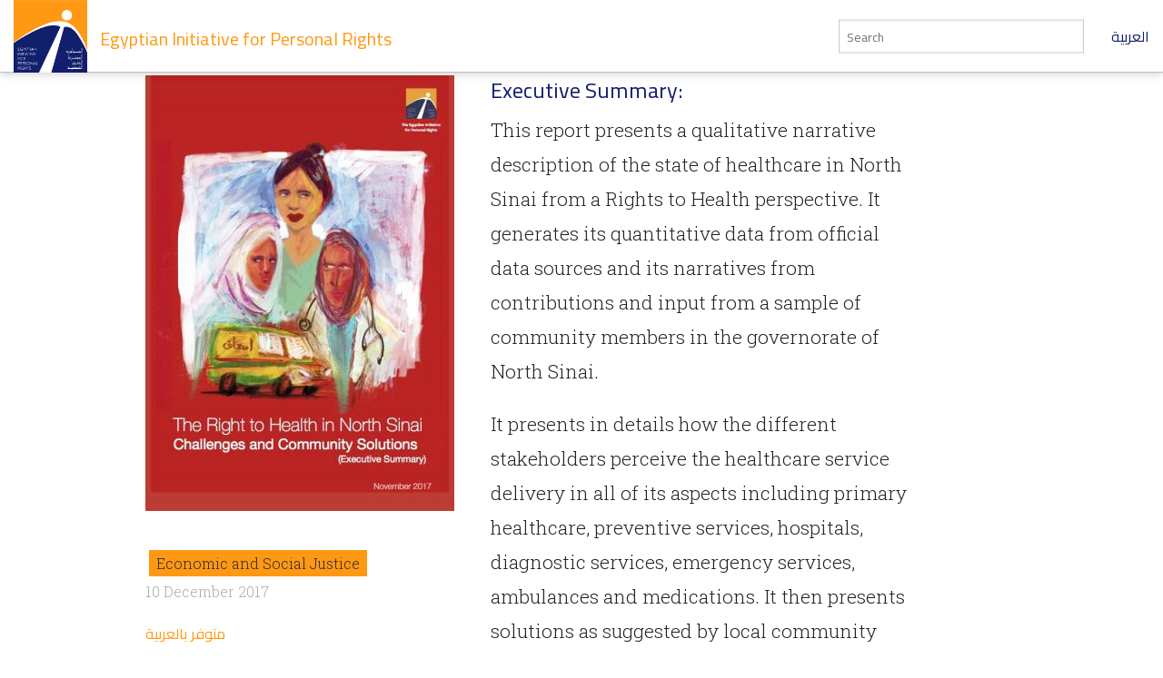

--- FILE ---
content_type: text/html; charset=utf-8
request_url: https://eipr.org/en/publications/right-health-north-sinai-citizens%E2%80%99-perspectives
body_size: 6459
content:
<!DOCTYPE html>
<!-- Sorry no IE7 support! -->
<!-- @see http://foundation.zurb.com/docs/index.html#basicHTMLMarkup -->

<!--[if IE 8]><html class="no-js lt-ie9" lang="en" dir="ltr"> <![endif]-->
<!--[if gt IE 8]><!--> <html class="no-js" lang="en" dir="ltr"> <!--<![endif]-->
<head>
  <meta charset="utf-8" />
<meta name="Generator" content="Drupal 7 (http://drupal.org)" />
<link href="/publications/%D8%A7%D9%84%D8%AD%D9%82-%D9%81%D9%8A-%D8%A7%D9%84%D8%B5%D8%AD%D8%A9-%D9%81%D9%8A-%D8%B4%D9%85%D8%A7%D9%84-%D8%B3%D9%8A%D9%86%D8%A7%D8%A1-%D8%A5%D8%AE%D9%81%D8%A7%D9%82%D8%A7%D8%AA-%D9%88%D8%AD%D9%84%D9%88%D9%84-%D8%B9%D9%84%D9%89-%D9%84%D8%B3%D8%A7%D9%86-%D8%A3%D9%87%D9%84%D9%87%D8%A7" rel="alternate" hreflang="ar" />
<link href="/en/publications/right-health-north-sinai-citizens%E2%80%99-perspectives" rel="alternate" hreflang="en" />
<link rel="canonical" href="/en/publications/right-health-north-sinai-citizens%E2%80%99-perspectives" />
<link rel="shortlink" href="/en/node/3264" />
<link rel="top" href="/en/node/2860" />
<link rel="prev" href="/en/publications/egyptian-initiative-personal-rights%E2%80%99-position-death-penalty" />
<link rel="next" href="/en/node/2946" />
<link rel="shortcut icon" href="https://eipr.org/sites/all/themes/eipr_theme/favicon.ico" />
<meta name="viewport" content="width=device-width, initial-scale=1.0" />
<meta http-equiv="ImageToolbar" content="false" />
  <title>The right to Health in North Sinai Citizens’ Perspectives | Egyptian Initiative for Personal Rights</title>
  <link rel="stylesheet" href="https://eipr.org/sites/default/files/css/css_kShW4RPmRstZ3SpIC-ZvVGNFVAi0WEMuCnI0ZkYIaFw.css" />
<link rel="stylesheet" href="https://eipr.org/sites/default/files/css/css_lZu-aHqAriIgDmW_JyoJSB1aQyu6kIIqfwKI8jPLnlQ.css" />
<link rel="stylesheet" href="https://eipr.org/sites/default/files/css/css_rzaY4ySU-gfEaDe3vqmE0XWvgkNEnw7bi-8_0qNMisE.css" />
<link rel="stylesheet" href="https://eipr.org/sites/default/files/css/css_HdStfOnKN2wo7zR24qdolNEme7lrlQnhruR6UI8VHHo.css" />
  <script src="https://eipr.org/sites/default/files/js/js_mOx0WHl6cNZI0fqrVldT0Ay6Zv7VRFDm9LexZoNN_NI.js"></script>
<script>document.createElement( "picture" );</script>
<script src="https://eipr.org/sites/default/files/js/js_GOikDsJOX04Aww72M-XK1hkq4qiL_1XgGsRdkL0XlDo.js"></script>
<script src="https://eipr.org/sites/default/files/js/js_waP91NpgGpectm_6Y2XDEauLJ8WCSCBKmmA87unpp2E.js"></script>
<script src="https://www.googletagmanager.com/gtag/js?id=G-CD1SDME3TL"></script>
<script>window.dataLayer = window.dataLayer || [];function gtag(){dataLayer.push(arguments)};gtag("js", new Date());gtag("set", "developer_id.dMDhkMT", true);gtag("config", "G-CD1SDME3TL", {"groups":"default","anonymize_ip":true});</script>
<script src="https://eipr.org/sites/default/files/js/js__iH934giAlZ-0kZ9_CYOwL3I8pEoVFyNmAajxNiQBYA.js"></script>
<script>jQuery.extend(Drupal.settings, {"basePath":"\/","pathPrefix":"en\/","setHasJsCookie":0,"ajaxPageState":{"theme":"eipr_theme","theme_token":"lBXepM4-nJw9EFpkr7lCpFKqOv9z3eufw8rX7RM2AD4","js":{"sites\/all\/modules\/contrib\/picture\/picturefill\/picturefill.min.js":1,"sites\/all\/modules\/contrib\/picture\/picture.min.js":1,"sites\/all\/modules\/contrib\/jquery_update\/replace\/jquery\/1.12\/jquery.min.js":1,"0":1,"misc\/jquery-extend-3.4.0.js":1,"misc\/jquery-html-prefilter-3.5.0-backport.js":1,"misc\/jquery.once.js":1,"misc\/drupal.js":1,"sites\/all\/modules\/contrib\/jquery_update\/js\/jquery_browser.js":1,"sites\/all\/modules\/contrib\/google_analytics\/googleanalytics.js":1,"https:\/\/www.googletagmanager.com\/gtag\/js?id=G-CD1SDME3TL":1,"1":1,"sites\/all\/themes\/zurb_foundation\/js\/vendor\/modernizr.js":1,"sites\/all\/themes\/eipr_theme\/js\/foundation.min.js":1,"sites\/all\/themes\/eipr_theme\/js\/libs.min.js":1,"sites\/all\/themes\/eipr_theme\/js\/app.min.js":1},"css":{"modules\/system\/system.base.css":1,"modules\/system\/system.messages.css":1,"modules\/system\/system.theme.css":1,"modules\/book\/book.css":1,"modules\/field\/theme\/field.css":1,"sites\/all\/modules\/contrib\/footnotes\/footnotes.css":1,"modules\/node\/node.css":1,"sites\/all\/modules\/contrib\/picture\/picture_wysiwyg.css":1,"modules\/search\/search.css":1,"modules\/user\/user.css":1,"sites\/all\/modules\/contrib\/views\/css\/views.css":1,"sites\/all\/modules\/contrib\/ctools\/css\/ctools.css":1,"sites\/all\/modules\/contrib\/panels\/css\/panels.css":1,"sites\/all\/libraries\/fontello\/css\/fontello.css":1,"sites\/all\/modules\/contrib\/social_media_links\/social_media_links.css":1,"sites\/all\/themes\/eipr_theme\/css\/normalize.css":1,"sites\/all\/themes\/eipr_theme\/css\/foundation.min.css":1,"sites\/all\/themes\/eipr_theme\/css\/eipr_theme.css":1,"sites\/all\/themes\/eipr_theme\/fonts\/foundation-icons\/foundation-icons.css":1}},"googleanalytics":{"account":["G-CD1SDME3TL"],"trackOutbound":1,"trackMailto":1,"trackDownload":1,"trackDownloadExtensions":"7z|aac|arc|arj|asf|asx|avi|bin|csv|doc(x|m)?|dot(x|m)?|exe|flv|gif|gz|gzip|hqx|jar|jpe?g|js|mp(2|3|4|e?g)|mov(ie)?|msi|msp|pdf|phps|png|ppt(x|m)?|pot(x|m)?|pps(x|m)?|ppam|sld(x|m)?|thmx|qtm?|ra(m|r)?|sea|sit|tar|tgz|torrent|txt|wav|wma|wmv|wpd|xls(x|m|b)?|xlt(x|m)|xlam|xml|z|zip"},"currentPath":"node\/3264","currentPathIsAdmin":false,"urlIsAjaxTrusted":{"\/en\/publications\/right-health-north-sinai-citizens%E2%80%99-perspectives":true}});</script>
  <!--[if lt IE 9]>
		<script src="http://html5shiv.googlecode.com/svn/trunk/html5.js"></script>
	<![endif]-->
</head>
<body class="html not-front not-logged-in no-sidebars page-node page-node- page-node-3264 node-type-publication i18n-en lang-en section-publications" >
  <div class="skip-link">
    <a href="#main-content" class="element-invisible element-focusable">Skip to main content</a>
  </div>
    <!--.page -->
<div role="document" class="page">

  <!--.l-header -->
  <header role="banner" class="l-header">
    <!-- Title, slogan and menu -->
    <section class="row collapse">
      <div class="columns">
        <a href="/en" rel="home" title="Egyptian Initiative for Personal Rights Home"><img class="logo" typeof="foaf:Image" src="https://eipr.org/sites/all/themes/eipr_theme/logo.png" alt="Egyptian Initiative for Personal Rights logo" title="Egyptian Initiative for Personal Rights Home" /></a>        <h1 id="site-name" class="hide-for-small">
          <a href="/en" title="Home" rel="home"><span>Egyptian Initiative for Personal Rights</span></a>
        </h1>
        <a href="/" class="site-language-switcher ar">العربية</a>                  <div class="search-form-wrapper">
            <form action="/en/search" method="get" id="search-form" accept-charset="UTF-8">
              <input type="text" id="edit-keywords" name="keywords" value="" size="20" maxlength="128" class="form-text" placeholder="Search">
            </form>
          </div>
              </div>
    </section>
    <!-- End title, slogan and menu -->
      </header>
  <!--/.l-header -->
    
  
  <!--.l-main -->
  <main role="main" class="l-main">
    <!-- .l-main region -->
    <div class="main">
      <div class="page-title-container">
        
                                    
              </div>
        
      
    <div  about="/en/publications/right-health-north-sinai-citizens%E2%80%99-perspectives" typeof="sioc:Item foaf:Document" class="node node-publication view-mode-full clearfix">

  <!-- Needed to activate contextual links -->
  
    <div class="ds-titles">
          </div>

    <div class="ds-main">
    <div class="ds-navigation toc-collapsed">
    <i class="fi-list publication-toc"></i>
      <div class="field cover-image"><img typeof="foaf:Image" src="https://eipr.org/sites/default/files/styles/large/public/images/covers/english_summary_cover.jpg?itok=Ur5Sl6Pg" width="340" height="480" alt="" /></div><div class="field field-name-add-this-inline-code field-type-ds field-label-hidden field-wrapper"><!-- Go to www.addthis.com/dashboard to customize your tools -->
<div class="addthis_inline_share_toolbox"></div></div><div class="programs"><span><a href="/en/programs/economic-and-social-justice" typeof="skos:Concept" property="rdfs:label skos:prefLabel">Economic and Social Justice</a></span></div><div class="field node-publish-date">10 December 2017</div><div class="translation-link-wrapper field"><a href="/publications/%D8%A7%D9%84%D8%AD%D9%82-%D9%81%D9%8A-%D8%A7%D9%84%D8%B5%D8%AD%D8%A9-%D9%81%D9%8A-%D8%B4%D9%85%D8%A7%D9%84-%D8%B3%D9%8A%D9%86%D8%A7%D8%A1-%D8%A5%D8%AE%D9%81%D8%A7%D9%82%D8%A7%D8%AA-%D9%88%D8%AD%D9%84%D9%88%D9%84-%D8%B9%D9%84%D9%89-%D9%84%D8%B3%D8%A7%D9%86-%D8%A3%D9%87%D9%84%D9%87%D8%A7" class="translation-link ar">متوفر بالعربية</a></div><div class="field field-name-field-attachment-pdf field-type-file field-label-hidden field-wrapper"><span class="file"><img class="file-icon" alt="PDF icon" title="application/pdf" src="/modules/file/icons/application-pdf.png" /> <a href="https://eipr.org/sites/default/files/reports/pdf/english_summary.pdf" type="application/pdf; length=9879198" title="english_summary.pdf">Executive Summary: Right to Health in North Sinai</a></span></div>    </div>
      <div class="body field"><h3>Executive Summary:</h3>
<p>This report presents a qualitative narrative description of the state of healthcare in North Sinai from a Rights to Health perspective. It generates its quantitative data from official data sources and its narratives from contributions and input from a sample of community members in the governorate of North Sinai.</p>
<p>It presents in details how the different stakeholders perceive the healthcare service delivery in all of its aspects including primary healthcare, preventive services, hospitals, diagnostic services, emergency services, ambulances and medications. It then presents solutions as suggested by local community members with references to national and global evidence of the effectiveness of these solutions. Finally, it gives recommendations to authorities on what needs to be carried to remedy the signaled defects.</p>
<p>The data collection for this project has been carried out through assembly of inputs from interviews with local community members, local doctors, nurses, health technicians, pharmacists, ambulance works and local civil society members. All quantitative data and references are from public information published by official state sources.</p>
<p>This executive summary presents some testimonies by different stakeholders from North Sinai including citizens, civil society actors, doctors and nurses as well as brief summaries of the evaluation of the key components in the health service provision using a Right to Health framework.</p>
</div>  <div id="book-navigation-2860" class="book-navigation">
    
        <div class="page-links clearfix">
              <a href="/en/publications/egyptian-initiative-personal-rights%E2%80%99-position-death-penalty" class="page-previous" title="Go to previous page">‹ The Egyptian Initiative for Personal Rights’ Position on the Death Penalty</a>
                          <a href="/en/node/2946" class="page-next" title="Go to next page">كيف تنقل ضريبة القيمة المضافة العبء الضريبي من الأغنياء إلى الفقراء؟ ›</a>
          </div>
    
  </div>
    </div>

</div>

<!-- Needed to activate display suite support on forms -->
  
      </div>
    <!--/.l-main region -->
  </main>
  <!--/.l-main -->

  
  <!--.l-footer -->
  <footer class="l-footer row" role="contentinfo">
          <div class="footer columns">
          <section class="block block-views block-views-publications-block-similar">
  
        <h2 class="block-title">Related Publications</h2>
    
    <div class="view view-publications view-id-publications view-display-id-block_similar row view-dom-id-079142a62b618840ac531a6ca08008d2">
        
  
  
      <div class="view-content">
        <div class="large-3 small-6 columns">
    <article  about="/en/publications/eipr-launches-study-%E2%80%9C-and-after-covid%E2%80%A6-plight-egyptian-physicians%E2%80%9D" typeof="sioc:Item foaf:Document" class="ds-1col node node-publication view-mode-feature clearfix">

  
  <figure class="node-image"><a href="/en/publications/eipr-launches-study-%E2%80%9C-and-after-covid%E2%80%A6-plight-egyptian-physicians%E2%80%9D"><img typeof="foaf:Image" src="https://eipr.org/sites/default/files/styles/publication_cover_thumbnail/public/images/covers/cover_6.jpg?itok=9nRC0yUo" width="320" height="453" alt="" /></a></figure><div class="field field-name-title"><h2 class="node-title"><a href="/en/publications/eipr-launches-study-%E2%80%9C-and-after-covid%E2%80%A6-plight-egyptian-physicians%E2%80%9D">EIPR launches study: “Before and after Covid…The Plight of Egyptian Physicians” </a></h2></div></article>

  </div>
  <div class="large-3 small-6 columns">
    <article  about="/en/publications/egyptian-social-protection-policies-response-covid-19-pandemic-considerable-efforts" typeof="sioc:Item foaf:Document" class="ds-1col node node-publication view-mode-feature clearfix">

  
  <figure class="node-image"><a href="/en/publications/egyptian-social-protection-policies-response-covid-19-pandemic-considerable-efforts"><img typeof="foaf:Image" src="https://eipr.org/sites/default/files/styles/publication_cover_thumbnail/public/images/covers/cover-en_0.jpg?itok=M76WY1s6" width="320" height="453" alt="" /></a></figure><div class="field field-name-title"><h2 class="node-title"><a href="/en/publications/egyptian-social-protection-policies-response-covid-19-pandemic-considerable-efforts">Egyptian social protection policies in response to the COVID-19 pandemic... considerable efforts with limited impact</a></h2></div></article>

  </div>
  <div class="large-3 small-6 columns">
    <article  about="/en/publications/climate-change-and-health-egypt-threats-and-mitigation-measures" typeof="sioc:Item foaf:Document" class="ds-1col node node-publication view-mode-feature clearfix">

  
  <figure class="node-image"><a href="/en/publications/climate-change-and-health-egypt-threats-and-mitigation-measures"><img typeof="foaf:Image" src="https://eipr.org/sites/default/files/styles/publication_cover_thumbnail/public/images/covers/climate-and-health-.png?itok=IQSGPeGq" width="320" height="225" alt="" /></a></figure><div class="field field-name-title"><h2 class="node-title"><a href="/en/publications/climate-change-and-health-egypt-threats-and-mitigation-measures">Climate Change and Health in Egypt--Threats and Mitigation Measures</a></h2></div></article>

  </div>
  <div class="large-3 small-6 columns">
    <article  about="/en/publications/new-reports-shed-light-post-covid-healthcare-quality-egypt-morocco-tunisia" typeof="sioc:Item foaf:Document" class="ds-1col node node-publication view-mode-feature clearfix">

  
  <figure class="node-image"><a href="/en/publications/new-reports-shed-light-post-covid-healthcare-quality-egypt-morocco-tunisia"><img typeof="foaf:Image" src="https://eipr.org/sites/default/files/styles/publication_cover_thumbnail/public/images/covers/signal-2024-04-17-123350_002.jpeg?itok=OPcvIt8R" width="320" height="451" alt="" /></a></figure><div class="field field-name-title"><h2 class="node-title"><a href="/en/publications/new-reports-shed-light-post-covid-healthcare-quality-egypt-morocco-tunisia">New reports shed light on post-COVID healthcare quality in Egypt, Morocco &amp; Tunisia</a></h2></div></article>

  </div>
    </div>
  
  
  
  
  
  
</div>  
  </section>      </div>
      </footer>
  <!--/.l-footer -->

      <!--.footer-columns -->
    <section class="row l-footer-columns spacing top">
              <div class="footer-first medium-3 columns">
            <section class="block block-menu block-menu-menu-site-tree">
  
        <h2 class="block-title">EIPR</h2>
    
    <ul class="menu"><li class="first leaf"><a href="/en/contact-us">Contact Us</a></li>
<li class="leaf"><a href="/en/who-we-are">Who We Are</a></li>
<li class="leaf"><a href="/en/publications">Publications</a></li>
<li class="leaf"><a href="/en/press">Press Releases &amp; News</a></li>
<li class="leaf"><a href="/en/blog">Blog</a></li>
<li class="last leaf"><a href="/en/licensed-under-creative-commons-license">licensed under a Creative Commons</a></li>
</ul>  
  </section>        </div>
                    <div class="footer-second medium-3 columns">
            <section class="block block-views block-views-taxonomy-block-programs-menu">
  
        <h2 class="block-title">Programs</h2>
    
    <div class="view view-taxonomy view-id-taxonomy view-display-id-block_programs_menu view-dom-id-1d57d52f4a72c5a458eab8b147639de9">
        
  
  
      <div class="view-content">
          <ul class="menu">          <li class="views-row views-row-1 views-row-odd views-row-first leaf">  
  <div class="views-field views-field-name">        <span class="field-content"><a href="/en/programs/criminal-justice">Criminal Justice</a></span>  </div></li>
          <li class="views-row views-row-2 views-row-even leaf">  
  <div class="views-field views-field-name">        <span class="field-content"><a href="/en/programs/civil-liberties">Civil Liberties</a></span>  </div></li>
          <li class="views-row views-row-3 views-row-odd leaf">  
  <div class="views-field views-field-name">        <span class="field-content"><a href="/en/programs/economic-and-social-justice">Economic and Social Justice</a></span>  </div></li>
          <li class="views-row views-row-4 views-row-even views-row-last leaf">  
  <div class="views-field views-field-name">        <span class="field-content"><a href="/en/taxonomy/term/410">Regional &amp; International Human Rights Mechanisms</a></span>  </div></li>
      </ul>    </div>
  
  
  
  
  
  
</div>  
  </section>        </div>
                    <div class="footer-third medium-3 columns">
            <section class="block block-mailchimp-signup block-mailchimp-signup-eipr-english-mailing-list">
  
        <h2 class="block-title">EIPR English Mailing List</h2>
    
    <form class="mailchimp-signup-subscribe-form" action="/en/publications/right-health-north-sinai-citizens%E2%80%99-perspectives" method="post" id="mailchimp-signup-subscribe-block-eipr-english-mailing-list-form" accept-charset="UTF-8"><div><div class="mailchimp-signup-subscribe-form-description">Subscribe to our English mailing list to receive latest news.</div><div id="mailchimp-newsletter-34c2ddc782-mergefields" class="mailchimp-newsletter-mergefields"><div class="form-item form-type-textfield form-item-mergevars-EMAIL">
  <label for="edit-mergevars-email">Email Address <span class="form-required" title="This field is required.">*</span></label>
 <input type="text" id="edit-mergevars-email" name="mergevars[EMAIL]" value="" size="25" maxlength="128" class="form-text required" />
</div>
</div><input type="hidden" name="form_build_id" value="form-AxmDpTmNb-2kSumn9QsViFnASzqfZRUHJx-c2p_KTOI" />
<input type="hidden" name="form_id" value="mailchimp_signup_subscribe_block_eipr_english_mailing_list_form" />
<button class="secondary button radius form-submit" id="edit-submit" name="op" value="Submit" type="submit">Submit</button>
</div></form>  
  </section>        </div>
                    <div class="footer-fourth medium-3 columns">
            <section class="block block-social-media-links block-social-media-links-social-media-links">
  
        <h2 class="block-title">Follow Us</h2>
    
    <ul class="social-media-links platforms inline horizontal"><li  class="facebook first"><a href="https://www.facebook.com/EIPR.org" title="Facebook"><img src="https://eipr.org/sites/all/modules/contrib/social_media_links/libraries/elegantthemes/PNG/facebook.png" alt="Facebook icon" /></a></li><li  class="twitter"><a href="http://www.twitter.com/eipr" title="Twitter"><img src="https://eipr.org/sites/all/modules/contrib/social_media_links/libraries/elegantthemes/PNG/twitter.png" alt="Twitter icon" /></a></li><li  class="youtube_channel last"><a href="http://www.youtube.com/channel/UCgZDy4S7286fKAjFIKv63oA" title="Youtube (Channel)"><img src="https://eipr.org/sites/all/modules/contrib/social_media_links/libraries/elegantthemes/PNG/youtube.png" alt="Youtube (Channel) icon" /></a></li></ul>  
  </section>        </div>
          </section>
    <!--/.footer-columns-->
  

  </div>
<!-- Go to www.addthis.com/dashboard to customize your tools -->
<script type="text/javascript" src="//s7.addthis.com/js/300/addthis_widget.js#pubid=ra-57fe456e67704fd9"></script>
<!--/.page -->
  <script src="https://eipr.org/sites/default/files/js/js_7-q4xx5FaXgFWWma9tMCS9Q__822jcg6rhczPisS8LQ.js"></script>
    <script>
    (function ($, Drupal, window, document, undefined) {
      $(document).foundation();
    })(jQuery, Drupal, this, this.document);
  </script>
</body>
</html>
